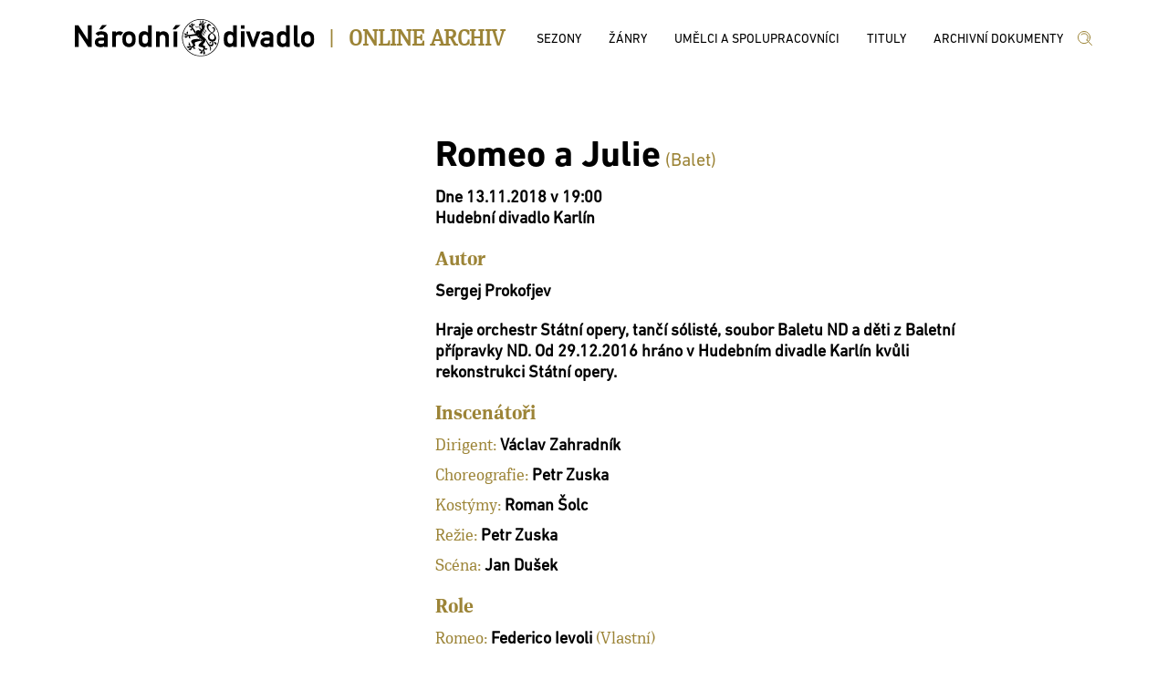

--- FILE ---
content_type: text/html; charset=utf-8
request_url: http://archiv.narodni-divadlo.cz/predstaveni/116829
body_size: 50807
content:
<!DOCTYPE html><html lang='cs'><head><base href="http://archiv.narodni-divadlo.cz" /><meta charset="utf-8" /><meta name="viewport" content="width=device-width, initial-scale=1.0" /><meta http-equiv="X-UA-Compatible" content="IE=9;IE=10;IE=Edge" /><title>Archiv ND</title><link rel="stylesheet" href="/lib/select2-4.0.6-rc/css/select2.min.css" /><link rel="stylesheet" href="/css/site.min.css" /></head><body><div class='page_wrap_all'><div class='page_wrap_content'><header><div class='divheader_wrap'><div class='divheader_inner'><a class='NDAHeaderItem' href="https://www.narodni-divadlo.cz"><svg width="263" height="41" viewBox="0 0 263 41" xmlns="http://www.w3.org/2000/svg" xmlns:xlink="http://www.w3.org/1999/xlink"><defs><path id="a" d="M0 0h262.429v40.781H0z"></path></defs><g fill="none" fill-rule="evenodd"><mask id="b" fill="#fff"><use xlink:href="#a"></use></mask><path d="M260.488 28.505c1.34-1.475 1.941-2.882 1.941-6.533 0-3.619-.602-5.026-1.941-6.5-.97-1.039-2.607-2.144-5.353-2.144-2.742 0-4.382 1.105-5.352 2.144-1.336 1.474-1.907 2.881-1.907 6.5 0 3.651.571 5.058 1.907 6.533.97 1.038 2.61 2.21 5.352 2.21 2.746 0 4.384-1.172 5.353-2.21zm-2.04-6.5c0 2.278-.2 2.882-.802 3.718-.467.637-1.438 1.106-2.511 1.106-1.07 0-2.04-.469-2.508-1.106-.603-.836-.771-1.44-.771-3.751 0-2.279.168-2.881.771-3.72.469-.636 1.439-1.072 2.508-1.072 1.073 0 2.044.436 2.511 1.072.602.839.802 1.441.802 3.753zm-13.738 8.51h1.809v-3.72h-1.473c-.635 0-.972-.267-.972-.87V6.66h-3.98v19.533c0 3.183 1.973 4.322 4.616 4.322zm-13.14 0h3.98V6.66h-3.98v8.108c-1.204-.971-2.508-1.608-4.114-1.608-2.177 0-3.748.939-4.784 2.245-.938 1.24-1.238 2.345-1.238 6.5 0 4.187.3 5.293 1.238 6.5 1.036 1.306 2.607 2.31 4.784 2.31 1.571 0 3.043-.67 4.115-1.573v1.373zm0-8.61c0 2.244-.099 4.89-3.077 4.89-3.012 0-3.079-2.478-3.079-4.89 0-2.38.067-4.858 3.08-4.858 2.977 0 3.077 2.612 3.077 4.858zm-17.967 8.61h3.98V18.99c0-4.255-2.977-5.662-7.359-5.662-2.644 0-4.584.67-6.09 2.68l3.11 2.345c.738-1.105 1.506-1.373 3.146-1.373 2.209 0 3.213.435 3.213 1.809v1.474h-4.451c-3.846 0-5.787 2.345-5.787 5.126 0 2.982 2.275 5.327 6.255 5.327 2.075 0 3.28-.436 3.983-1.206v1.005zm0-6.064c0 2.312-.937 2.58-3.548 2.58-2.073 0-2.91-.805-2.91-1.81 0-1.072.87-1.675 2.644-1.675h3.814v.905zm-16.493 6.064l6.422-16.986h-4.215l-3.814 11.022-3.813-11.022h-4.216l6.423 16.986h3.213zm-15.016 0h3.981V13.361h-3.98v17.154zm0-19.968h3.981V6.661h-3.98v3.886zm-8.624 19.968h3.982V6.66h-3.982v8.108c-1.204-.971-2.508-1.608-4.115-1.608-2.175 0-3.747.939-4.783 2.245-.937 1.24-1.238 2.345-1.238 6.5 0 4.187.3 5.293 1.238 6.5 1.036 1.306 2.608 2.31 4.783 2.31 1.573 0 3.045-.67 4.115-1.573v1.373zm0-8.61c0 2.244-.098 4.89-3.077 4.89-3.012 0-3.079-2.478-3.079-4.89 0-2.38.067-4.858 3.08-4.858 2.978 0 3.076 2.612 3.076 4.858zm-15.212-1.515c0-11.261-9.116-20.39-20.36-20.39-11.247 0-20.36 9.129-20.36 20.39 0 11.261 9.113 20.39 20.36 20.39 11.244 0 20.36-9.129 20.36-20.39zm-.697 0c0 5.439-2.2 10.36-5.76 13.925a19.588 19.588 0 0 1-13.904 5.768 19.592 19.592 0 0 1-13.905-5.768 19.646 19.646 0 0 1-5.76-13.925c0-5.439 2.202-10.36 5.76-13.925A19.588 19.588 0 0 1 137.897.698a19.584 19.584 0 0 1 13.904 5.767 19.637 19.637 0 0 1 5.76 13.925zm-7.752 4.3c-1.648.11-2.253.771-2.253 1.322 0 .383.275.659.715.659 1.154 0 .219-1.1 1.538-1.98zm2.088 2.312c0-.826-.164-1.706-.603-2.532 2.21 0 3.515-1.516 3.515-3.3 0-2.256-1.153-4.236-3.9-5.998 1.775-.87 2.8-2.377 2.8-3.96 0-.98-.723-2.367-1.867-2.367-.66 0-1.319.385-1.757 1.32l.11.22c.328-.275.713-.44 1.045-.44.629 0 1.152.362 1.152 1.43 0 .991-.331 2.312-2.253 3.412-2.858-2.31-3.845-4.347-3.845-5.776 0-1.267.77-2.037 1.647-2.037.439 0 .935.22 1.374.661l.163-.165c-.602-1.76-1.59-2.311-2.58-2.311-1.21 0-2.365 1.045-2.365 2.861 0 1.981 1.267 4.567 4.945 7.097-2.197 1.046-3.734 2.476-3.734 4.842 0 2.64 1.812 4.235 4.341 4.511.385.717.548 1.376.548 1.925 0 1.046-.548 1.707-1.594 1.707-2.911 0-3.405-3.852-6.373-7.207-1.153-1.266-3.459-1.926-3.459-4.622 0-2.312 3.297-4.842 3.297-8.748 0-1.32-1.101-2.97-4.013-2.97-1.592 0-2.47.44-2.47 1.54 0 1.044.548 1.264.99 1.264.437 0 .767-.604 1.261-.604.603 0 .66.495.66 1.374 0 .771.44 1.101.44 1.596 0 .55-.333.99-.88.99-.55 0-1.044-.384-1.154-.66a.45.45 0 0 0 .274-.44c0-.22-.164-.44-.44-.44-.383 0-.658.386-.658.716 0 .88.658 1.266 1.318 1.54-.165.716-.494 1.156-.933 1.32-.385-.55-1.155-.715-1.813-.715-2.035 0-2.86 2.036-2.86 3.081 0 .771.057.992.057 1.1-1.428.22-3.79.55-4.559.662-.604.109-2.197.494-3.297.494-.33 0-.66-.054-.825-.164-1.538-.88-2.857-1.926-3.735-1.926-.166 0-.329.055-.437.109v.111c.657 0 1.151.275 1.26.495-.275.055-.548.33-.548.77 0 .275.163.55.494.716.77.384 3.022.054 3.022.77 0 .385-3.243-.056-4.228.88l.052.165c.275-.165.55-.22 1.154-.22a.793.793 0 0 0-.109.384c0 .66.439.99 1.208.99 1.208 0 2.142-1.76 2.912-1.76.385 0 .385.331.385.55 0 .275-.055.605-.055.937 0 .55.33.934.769.934.275 0 .439-.22.494-.274.277.165.44.495.44 1.045h.165c0-.99-.385-2.09-.935-2.86 2.364-.881 9.67-.662 10.219-1.54.11 0 .164.053.164.108s-.053.166-.164.22c-.33.22-1.538.55-2.857.55 2.088 2.311 6.539 3.302 6.539 5.282 0 1.542-4.23 2.862-4.23 5.337 0 2.257 3.68 1.156 5.053 2.533.165.107.275.328.275.603 0 .55-.439 1.267-.878 1.762-1.485 1.594-3.297 2.914-3.297 4.345l.109.056c.056-.495.44-1.156.824-1.265 0 .604.332.88.77.88.328 0 .714-.11.934-.386.55-.604.88-2.97 1.483-2.97.494 0-.11 1.814-.11 2.695 0 .606.165 1.046.769 1.046l.274 1.154h.22v-1.21c.55-.108.715-.44.715-.881 0-.99-.879-2.529-.879-3.41 0-.44.164-.66.493-.66.441 0 1.045.441 1.648.441.441 0 .825-.275.825-.716 0-.276-.11-.496-.276-.55.166-.165.443-.22.717-.22.276 0 .55.055.657.11l-.107-.276c-.274-.11-.606-.164-.991-.164-.713 0-1.538.164-2.197.385 0-.716.165-1.926.33-2.588-1.046-.329-2.528-.714-2.528-1.428 0-1.541 2.748-2.147 2.748-5.669 2.416 6.493 5.164 6.879 5.164 10.07 0 .66-.11 1.43-.385 2.366.88-.66 1.43-1.541 1.43-2.587 0-1.044-.495-2.2-1.65-3.41l.11-.166c.769.824 1.484.936 1.978.936 1.318 0 2.088-1.266 2.088-2.806zM136.81 6.583c-.272-.06-.031-.874-.295-.874-.054 0-.165 0-.274.11 0-.22.109-.33.274-.33.164 0 .275.11.275.274 0 .629-.042.79.02.82zm3.935.172c0-.44.22-.66.55-.66.438 0 .77.494.77 1.264s-.332 1.156-.661 1.156v-.11c.22 0 .493-.55.493-1.046 0-.604-.274-.99-.548-.99-.165 0-.328.166-.328.441 0 .164.053.329.163.55-.163 0-.22.055-.274 0-.11-.221-.165-.44-.165-.605zm-1.537-.276c-.495 0-.77-.495-.77-.77.384 0 .438-.22 1.045-.22.274 0 .44.165.44.44s-.332.55-.715.55zm11.426 16.012c-1.537 0-3.077-1.1-3.077-3.082 0-1.375 1.044-2.696 2.64-3.85 1.923 1.484 2.91 2.804 2.91 4.51 0 1.21-1.045 2.422-2.473 2.422zM139.207 6.204c.164 0 .275-.11.275-.274 0-.167-.11-.276-.275-.276-.168 0-.274.11-.274.276 0 .164.106.274.274.274zm12.745 18.597c1.704 1.375 1.265 3.19 2.582 3.19.606 0 .88-.329.88-.825 0-.935-1.209-2.365-3.462-2.365zm-9.78-14.525c0 2.64 1.373 2.585 1.373 4.016.367-.334.607-.462.607-.99 0-.826-1.596-1.21-1.98-3.026zm-.934 1.926c-.165.385-.275.715-.275.99 0 1.265 1.373 1.816 1.373 2.86.606-.328.717-.66.717-.935 0-.77-1.815-1.375-1.815-2.915zm-1.375 3.136c0 1.156 1.21 1.925 1.21 2.475 0 .11-.053.166-.11.276.66-.22.824-.55.824-.826 0-.715-1.593-1.54-1.593-3.026-.272.386-.33.77-.33 1.1zm4.562-12.27l-.11-.22c-.659.55-2.308.386-2.308 1.1 0 .111 0 .221.11.386-.11.164-.274.22-.495.22-.493 0-1.098-.385-1.098-.825.385-.11.55-.332.55-.66 0-.44-.44-1.156-.22-1.982l-.273-.055c-.11.88-1.156 1.376-1.156 2.036 0 .166.11.33.276.55 0 .22-.387.33-.826.33-.384 0-.825-.11-.876-.44.273-.22.382-.384.382-.55 0-.496-1.043-.825-1.263-1.54l-.165.11c.33.77.606 1.76.606 2.806.383-.055.713-.055.987-.055 1.704 0 2.913.605 3.35 1.155.387-.66 1.65-1.871 2.53-2.366zm-7.696 5.054c-1.095.133-2.176.504-2.852.504-1.043 0-1.43-.661-1.43-1.487h-.22c0 1.487.386 2.146 1.484 2.146.797 0 2.014-.545 3.132-.803v.693a.6.6 0 0 1 .33-.11 3.464 3.464 0 0 1-.322-.585 4.5 4.5 0 0 1 .98-.13c.385 0 .715.055.99.22l-.056-.22a3.315 3.315 0 0 0-1.317-.275c-.236 0-.473.019-.713.047.055-.269.109-.434.164-.652-.11 0-.33-.055-.439-.11 0 .326.107.545.27.762zm-4.336 5.345c-.604-.44-1.483-2.091-1.976-2.586-.55-.55-1.32-1.375-1.32-2.752 0-.77.056-1.65.056-2.42 0-.935-.056-1.705-.495-2.036l-.11.056c.219.165.274.494.274.825 0 .22-.055.495-.11.605-.164-.275-.275-.33-.604-.33-.384 0-.77.385-.77.99 0 .716.99 2.037.99 2.586 0 .11-.054.275-.164.275-.44 0-1.484-2.86-2.912-3.136l-.056.11c.55.22.77.55.825.881-.387.11-.825.275-.825.935 0 1.926 3.078 1.485 3.078 2.64 0 .606-1.757.497-1.757 1.541 0 .496.492.66.767.66 0 .386-.495.772-.824.825l.057.166c.603-.166 1.647-1.21 2.087-2.201.767.55 2.525 4.347 3.35 4.732 0-1.376.11-1.981.439-2.366zm-.385-8.308l-.11-.054c0 .384-.603.934-.879.99 0-.496-.22-.77-.602-.77-.33 0-.77.33-.937 1.044-.109.551-.164 1.32-.164 2.257 0-1.816 2.692-2.037 2.692-3.467zm-8.406 11.224c0-.66.495-1.43.495-2.255 0-.496-.163-.992-.769-1.431l-.055.11c.329.165.44.77.44 1.32-.055-.11-.165-.166-.44-.166-.604 0-.823.606-.823 1.102 0 .66.439 1.375 1.647 2.09-.384-.22-.495-.495-.495-.77zm1.925 10.068c-.606 0-.934.44-.934.826 0 .494.384 1.21.989 1.705.44.496 1.316.496 2.033.552-2.142-.552-.331-3.798-3.188-4.129l-.11.167c.548 0 1.098.495 1.21.88zm12.58-3.41c0 .328-.495.44-.495.88 0 .273.11.33.277.33.219 0 .273-.385.437-.385 0 .496.055.715.33.715.383 0 .826-.275.826-.936 0-1.376-2.53-1.98-3.793-3.026l.055.276c.44 1.1 2.364 1.486 2.364 2.145zm-16.096 7.263v.11c.274-.221.658-.276.988-.276.22 0 .439.055.55.11-.22.165-.276.44-.276.715 0 .496.44.825 1.044.825.715 0 2.472-1.046 3.077-1.046.164 0 .274.056.274.221 0 .44-3.515 1.54-3.682 3.08l.111.112c.275-.55.66-.77.988-.937.056.606.33.937 1.1.937 1.758 0 1.703-3.247 3.021-3.247.605 0 .495 1.87 1.704 1.87.44 0 .66-.385.66-.66.438 0 .878.497.932.771l.11-.11c-.274-.661-1.207-1.761-2.306-2.257.604-.55 1.54-1.155 2.032-1.484-.492-.496-.933-1.872-.933-2.807 0-1.374 4.835-2.2 5.986-2.2 0-.606.44-.825.44-1.046 0-.22-1.097-.44-1.538-.99a20.914 20.914 0 0 0-2.526-.165c-3.845 0-6.319 1.155-6.319 2.532 0 1.539 2.144 3.134 2.144 4.07 0 .882-1.098 1.264-2.198 1.264-.988 0-2.032-.053-2.91-.053-1.156 0-2.09.11-2.473.66zm14.063 2.2c-.385 0-.824.165-1.32.604l.112.221c.163-.275.549-.385.878-.385.276 0 .55.055.716.164-.22.11-.44.277-.44.66 0 .551.879 1.047 1.812 1.047.989 0 1.65-.716 2.09-1.1-.221.165-.44.22-.608.22-1.042 0-2.03-1.432-3.24-1.432zM110.499 11.35l5.32-4.892h-5.32l-3.446 4.892h3.446zM99.132 30.515h3.982V19.291c0-3.92-3.179-5.963-5.956-5.963-1.673 0-3.144.536-4.182 1.507V13.53h-3.981v16.986h3.98V20.43c0-2.043 1.306-3.25 3.08-3.25 1.74 0 3.077 1.207 3.077 3.25v10.085zm-18.986 0h3.98V6.66h-3.98v8.108c-1.204-.971-2.51-1.608-4.115-1.608-2.176 0-3.747.939-4.785 2.245-.936 1.24-1.238 2.345-1.238 6.5 0 4.187.302 5.293 1.238 6.5 1.038 1.306 2.61 2.31 4.785 2.31 1.572 0 3.043-.67 4.115-1.573v1.373zm0-8.61c0 2.244-.1 4.89-3.079 4.89-3.01 0-3.077-2.478-3.077-4.89 0-2.38.067-4.858 3.077-4.858 2.978 0 3.08 2.612 3.08 4.858zm-15.433 6.6c1.337-1.475 1.94-2.882 1.94-6.533 0-3.619-.603-5.026-1.94-6.5-.972-1.039-2.611-2.144-5.353-2.144-2.744 0-4.384 1.105-5.354 2.144-1.338 1.474-1.908 2.881-1.908 6.5 0 3.651.57 5.058 1.908 6.533.97 1.038 2.61 2.21 5.354 2.21 2.742 0 4.38-1.172 5.353-2.21zm-2.042-6.5c0 2.278-.201 2.882-.803 3.718-.469.637-1.44 1.106-2.508 1.106-1.072 0-2.041-.469-2.51-1.106-.603-.836-.77-1.44-.77-3.751 0-2.279.167-2.881.77-3.72.469-.636 1.438-1.072 2.51-1.072 1.068 0 2.04.436 2.508 1.072.602.839.803 1.441.803 3.753zm-12.447-3.953l2.843-3.284c-1.338-.971-2.543-1.44-3.98-1.44-1.673 0-3.145.536-4.182 1.507V13.53h-3.98v16.986h3.98V20.33c0-2.212 1.47-3.15 3.011-3.15.803 0 1.338.202 2.308.872zM32.118 30.515h3.98V18.99c0-4.255-2.977-5.662-7.359-5.662-2.644 0-4.584.67-6.089 2.68l3.11 2.345c.736-1.105 1.506-1.373 3.145-1.373 2.208 0 3.213.435 3.213 1.809v1.474h-4.45c-3.847 0-5.789 2.345-5.789 5.126 0 2.982 2.276 5.327 6.256 5.327 2.076 0 3.28-.436 3.983-1.206v1.005zm0-6.064c0 2.312-.937 2.58-3.547 2.58-2.075 0-2.91-.805-2.91-1.81 0-1.072.87-1.675 2.643-1.675h3.814v.905zm-2.142-13.1l5.32-4.892h-5.32l-3.446 4.892h3.446zm-15.39 19.164h3.849V6.66h-4.182v15.981L3.848 6.661H0v23.854h4.182V14.534l10.404 15.981zm93.605 0h3.98V13.53h-3.98v16.986z" fill="currentColor" mask="url(#b)"></path></g></svg></a><div class='NDA_pipe NDAHeaderItem'><h3>|</h3></div><div class='NDA_name NDAHeaderItem'><a href="/"><h3>Online Archiv</h3></a></div><div class='topmenu NDAHeaderItem'><ul><li><a href="/sezony"><span>Sezony</span></a></li><li><a href="/zanry"><span>Žánry</span></a></li><li><a href="/umelci-a-spolupracovnici"><span>Umělci a spolupracovníci</span></a></li><li><a href="/tituly"><span>Tituly</span></a></li><li><a href="/archivni-dokumenty"><span>Archivní dokumenty</span></a></li></ul></div><div class='NDlupa NDAHeaderItem'><a href="/vyhledat"><svg width="18" height="17" viewBox="0 0 18 17" xmlns="http://www.w3.org/2000/svg"><g stroke="currentColor" fill="none" fill-rule="evenodd" stroke-linecap="round" stroke-linejoin="round"><path d="M16.53 16.53l-5.47-5.536M14.647 8.059a6.588 6.588 0 1 1-13.176 0 6.588 6.588 0 0 1 13.176 0zM5.065 5a4.238 4.238 0 1 1 5.993 5.994"></path></g></svg></a></div></div></div></header><div class='nda-content'><div class='template-detail'><div class='detail'><div class='detail-foto'></div><div class='detail-detail'><div class='detail-nadpis'><span class='nadp'>Romeo a Julie</span><span class='subnadp'> (Balet)</span></div><div class='detail-nar'><div class='detail-nar-txt font_bold'>Dne 13.11.2018                     v 19:00<br />Hudební divadlo Karlín</div></div><div class='detail-nar'><div class='detail-nar-nadpis'>Autor</div><div class='detail-lines'><div class='detail-line detail-nar-txt'><a href="/umelec/629">Sergej Prokofjev</a></div></div></div><div class='detail-nar'><div class='detail-nar-txt font_bold'>Hraje orchestr Státní opery, tančí sólisté, soubor Baletu ND a děti z Baletní přípravky ND. Od 29.12.2016 hráno v Hudebním divadle Karlín kvůli rekonstrukci Státní opery.</div></div><div class='detail-nar'><div class='detail-nar-nadpis'>Inscenátoři</div><div class='detail-lines'><div class='detail-line detail-nar-txt'><span>Dirigent: </span><a href="/umelec/5177">Václav Zahradník</a></div><div class='detail-line detail-nar-txt'><span>Choreografie: </span><a href="/umelec/877">Petr Zuska</a></div><div class='detail-line detail-nar-txt'><span>Kostýmy: </span><a href="/umelec/762">Roman Šolc</a></div><div class='detail-line detail-nar-txt'><span>Režie: </span><a href="/umelec/877">Petr Zuska</a></div><div class='detail-line detail-nar-txt'><span>Scéna: </span><a href="/umelec/802">Jan Dušek</a></div></div></div><div class='detail-nar'><div class='detail-nar-nadpis'>Role</div><div class='detail-lines'><div class='detail-line detail-nar-txt'><span>Romeo: </span><a href="/umelec/15166">Federico Ievoli</a><span> (Vlastní)</span></div><div class='detail-line detail-nar-txt'><span>Julie: </span><a href="/umelec/12796">Magdaléna Matějková</a><span> (Vlastní)</span></div><div class='detail-line detail-nar-txt'><span>Tybalt: </span><a href="/umelec/13901">Giovanni Rotolo</a><span> (Vlastní)</span></div><div class='detail-line detail-nar-txt'><span>Lorenzo: </span><a href="/umelec/383">Alexandre Katsapov</a><span> (Vlastní)</span></div><div class='detail-line detail-nar-txt'><span>Merkucio: </span><a href="/umelec/13902">Matěj Šust</a><span> (Vlastní)</span></div><div class='detail-line detail-nar-txt'><span>Pan Kapulet: </span><a href="/umelec/384">Jiří Kodym</a><span> (Vlastní)</span></div><div class='detail-line detail-nar-txt'><span>Paní Monteková: </span><a href="/umelec/12239">Sophie Benoit</a><span> (Vlastní)</span></div><div class='detail-line detail-nar-txt'><span>Královna Mab: </span><a href="/umelec/14144">Miho Ogimoto</a><span> (Vlastní)</span></div><div class='detail-line detail-nar-txt'><span>Komediantka: </span><a href="/umelec/14281">Irina Burduja</a><span> (Vlastní)</span></div><div class='detail-line detail-nar-txt'><span>Komediant: </span><a href="/umelec/14346">Gianvito Attimonelli</a><span> (Vlastní)</span></div><div class='detail-line detail-nar-txt'><span>Komediantě - Romeo: </span><a href="/umelec/22228">Veronika Machátová</a><span> (Dětská role)</span></div><div class='detail-line detail-nar-txt'><span>Komediantě - Julie: </span><a href="/umelec/22229">Sofie Peštová</a><span> (Dětská role)</span></div><div class='detail-line detail-nar-txt'><span>Komediantě - Tybalt: </span><a href="/umelec/22267">Alejandra Dentici Kovac</a><span> (Dětská role)</span></div><div class='detail-line detail-nar-txt'><span>Komediantě - Merkucio: </span><a href="/umelec/22230">Anna Cvachoučková</a><span> (Dětská role)</span></div><div class='detail-line detail-nar-txt'><span>Kapuleti: </span><a href="/umelec/4940">Neuveden</a><span> (Neuvedeno)</span></div><div class='detail-line detail-nar-txt'><span>Montekové: </span><a href="/umelec/4940">Neuveden</a><span> (Neuvedeno)</span></div></div></div><div class='detail-nar'><div class='detail-nar-nadpis'>Spolupracovali</div><div class='detail-lines'><div class='detail-line detail-nar-txt'><span>Asistent/ka choreografie: </span><a href="/umelec/346">Michaela Černá</a><span>, </span><a href="/umelec/365">Tereza Podařilová</a><span>, </span><a href="/umelec/11486">Radek Vrátil</a><span>, </span><a href="/umelec/12608">Alexej Afanassiev</a></div><div class='detail-line detail-nar-txt'><span>Asistent/ka režie: </span><a href="/umelec/5092">Martin Beran</a></div><div class='detail-line detail-nar-txt'><span>Hlavní inspice: </span><a href="/umelec/506">Jiří Vrátil</a></div><div class='detail-line detail-nar-txt'><span>Jevištní mistr                                    : </span><a href="/umelec/16460">Jiří Brabec</a><span>, </span><a href="/umelec/16461">Jiří Dittrich</a><span>, </span><a href="/umelec/16462">Ivan Lázňovský</a></div><div class='detail-line detail-nar-txt'><span>Korepetice: </span><a href="/umelec/408">Sergej Poluektov</a><span>, </span><a href="/umelec/5177">Václav Zahradník</a><span>, </span><a href="/umelec/11062">Jana Vrabcová</a><span>, </span><a href="/umelec/12349">Petr Tomeš</a><span>, </span><a href="/umelec/15320">Valentina Shuklina</a></div><div class='detail-line detail-nar-txt'><span>Mistr světel                                      : </span><a href="/umelec/13997">Pavel Dautovský</a><span>, </span><a href="/umelec/14661">Hynek Dörner</a></div><div class='detail-line detail-nar-txt'><span>Mistr zvuku                                       : </span><a href="/umelec/19178">Matouš Uhlíř</a></div><div class='detail-line detail-nar-txt'><span>Nastudování dětských rolí                         : </span><a href="/umelec/356">Jana Jodasová</a><span>, </span><a href="/umelec/14262">Pavla Zusková</a></div><div class='detail-line detail-nar-txt'><span>Projekce                                          : </span><a href="/umelec/11440">Tomáš Stibor</a></div><div class='detail-line detail-nar-txt'><span>Produkce                                          : </span><a href="/umelec/13749">Petra Šifnerová</a></div><div class='detail-line detail-nar-txt'><span>Světla: </span><a href="/umelec/877">Petr Zuska</a><span>, </span><a href="/umelec/13997">Pavel Dautovský</a></div><div class='detail-line detail-nar-txt'><span>Světelná inspice                                  : </span><a href="/umelec/5155">Jana Malisová</a><span>, </span><a href="/umelec/11062">Jana Vrabcová</a></div><div class='detail-line detail-nar-txt'><span>Umělecký ředitel výroby                           : </span><a href="/umelec/799">Martin Černý</a></div><div class='detail-line detail-nar-txt'><span>Vedoucí garderoby                                 : </span><a href="/umelec/16466">Lenka Havlíčková</a></div><div class='detail-line detail-nar-txt'><span>Vedoucí maskérny                                  : </span><a href="/umelec/16467">Anna Škvorová</a></div><div class='detail-line detail-nar-txt'><span>Vedoucí jevištního provozu                        : </span><a href="/umelec/16459">Jan Vinický</a></div><div class='detail-line detail-nar-txt'><span>Vedoucí výroby dekorací                           : </span><a href="/umelec/14784">Stanislav Hrdlička</a></div><div class='detail-line detail-nar-txt'><span>Vedoucí výroby kostýmů a vlásenek                 : </span><a href="/umelec/12471">Aleš Frýba</a></div></div></div><div class='detail-nar'><div class='detail-nar-txt'><a class='detail-nar-aunderline' href="/predstaveni/5955/seznam-predstaveni">Seznam představení</a></div></div></div></div><div class='fotky'><div class='detail-fotogalerie'><div class='detail-fotogalerie-nadpis'>Fotogalerie</div><div class='detail-fotky'><div class='detail-fotky-one'><div class='detail-fotky-wraponeimg'><div class='detail-fotky-oneimg'><a href="/fotografie/27682/predstaveni/116829"><img class='detail-foto-img' src='/files/foto/27682/300' title='Romeo a Julie - 14.11.2013, Alexandre Katsapov (Lorenzo) Foto: Hana Smejkalová' /></a></div></div><div class='detail-fotky-wraponetxt'>Romeo a Julie - 14.11.2013, Alexandre Katsapov (Lorenzo)<br />Foto: Hana Smejkalová</div></div><div class='detail-fotky-one'><div class='detail-fotky-wraponeimg'><div class='detail-fotky-oneimg'><a href="/fotografie/27683/predstaveni/116829"><img class='detail-foto-img' src='/files/foto/27683/300' title='Romeo a Julie - 14.11.2013, F. Scarpato (Romeo), M. Ogimoto (Královna Mab), A. Kramešová (Julie) Foto: Hana Smejkalová' /></a></div></div><div class='detail-fotky-wraponetxt'>Romeo a Julie - 14.11.2013, F. Scarpato (Romeo), M. Ogimoto (Královna Mab), A. Kramešová (Julie)<br />Foto: Hana Smejkalová</div></div><div class='detail-fotky-one'><div class='detail-fotky-wraponeimg'><div class='detail-fotky-oneimg'><a href="/fotografie/27679/predstaveni/116829"><img class='detail-foto-img' src='/files/foto/27679/300' title='Romeo a Julie - 14.11.2013, Francesco Scarpato (Romeo), Andrea Kramešová (Julie) Foto: Hana Smejkalová' /></a></div></div><div class='detail-fotky-wraponetxt'>Romeo a Julie - 14.11.2013, Francesco Scarpato (Romeo), Andrea Kramešová (Julie)<br />Foto: Hana Smejkalová</div></div><div class='detail-fotky-one'><div class='detail-fotky-wraponeimg'><div class='detail-fotky-oneimg'><a href="/fotografie/27681/predstaveni/116829"><img class='detail-foto-img' src='/files/foto/27681/300' title='Romeo a Julie - 14.11.2013, Francesco Scarpato (Romeo), Andrea Kramešová (Julie) Foto: Hana Smejkalová' /></a></div></div><div class='detail-fotky-wraponetxt'>Romeo a Julie - 14.11.2013, Francesco Scarpato (Romeo), Andrea Kramešová (Julie)<br />Foto: Hana Smejkalová</div></div><div class='detail-fotky-one'><div class='detail-fotky-wraponeimg'><div class='detail-fotky-oneimg'><a href="/fotografie/27680/predstaveni/116829"><img class='detail-foto-img' src='/files/foto/27680/300' title='Romeo a Julie - 14.11.2013, G. Attimonelli (Komediant), M. Šust (Merkucio), I. Burduja (Komediantka) Foto: Hana Smejkalová' /></a></div></div><div class='detail-fotky-wraponetxt'>Romeo a Julie - 14.11.2013, G. Attimonelli (Komediant), M. Šust (Merkucio), I. Burduja (Komediantka)<br />Foto: Hana Smejkalová</div></div><div class='detail-fotky-one'><div class='detail-fotky-wraponeimg'><div class='detail-fotky-oneimg'><a href="/fotografie/27678/predstaveni/116829"><img class='detail-foto-img' src='/files/foto/27678/300' title='Romeo a Julie - 14.11.2013, Jiří Kodym (Pan Kapulet), Andrea Kramešová (Julie) Foto: Hana Smejkalová' /></a></div></div><div class='detail-fotky-wraponetxt'>Romeo a Julie - 14.11.2013, Jiří Kodym (Pan Kapulet), Andrea Kramešová (Julie)<br />Foto: Hana Smejkalová</div></div><div class='detail-fotky-one'><div class='detail-fotky-wraponeimg'><div class='detail-fotky-oneimg'><a href="/fotografie/27694/predstaveni/116829"><img class='detail-foto-img' src='/files/foto/27694/300' title='Romeo a Julie - 14.11.2013, M. Deneux (Merkucio), G. Rotolo (Tybalt), O. Vinklát (Romeo) Foto: Hana Smejkalová' /></a></div></div><div class='detail-fotky-wraponetxt'>Romeo a Julie - 14.11.2013, M. Deneux (Merkucio), G. Rotolo (Tybalt), O. Vinklát (Romeo)<br />Foto: Hana Smejkalová</div></div><div class='detail-fotky-one'><div class='detail-fotky-wraponeimg'><div class='detail-fotky-oneimg'><a href="/fotografie/27685/predstaveni/116829"><img class='detail-foto-img' src='/files/foto/27685/300' title='Romeo a Julie - 14.11.2013, M. Wenzelová (Monteková), F. Scarpato (Romeo), A. Katsapov (Lorenzo) Foto: Hana Smejkalová' /></a></div></div><div class='detail-fotky-wraponetxt'>Romeo a Julie - 14.11.2013, M. Wenzelová (Monteková), F. Scarpato (Romeo), A. Katsapov (Lorenzo)<br />Foto: Hana Smejkalová</div></div><div class='detail-fotky-one'><div class='detail-fotky-wraponeimg'><div class='detail-fotky-oneimg'><a href="/fotografie/27693/predstaveni/116829"><img class='detail-foto-img' src='/files/foto/27693/300' title='Romeo a Julie - 14.11.2013, Marta Drastíková (Julie) Foto: Hana Smejkalová' /></a></div></div><div class='detail-fotky-wraponetxt'>Romeo a Julie - 14.11.2013, Marta Drastíková (Julie)<br />Foto: Hana Smejkalová</div></div><div class='detail-fotky-one'><div class='detail-fotky-wraponeimg'><div class='detail-fotky-oneimg'><a href="/fotografie/27689/predstaveni/116829"><img class='detail-foto-img' src='/files/foto/27689/300' title='Romeo a Julie - 14.11.2013, Marta Drastíková (Julie), Ondřej Vinklát (Romeo) Foto: Hana Smejkalová' /></a></div></div><div class='detail-fotky-wraponetxt'>Romeo a Julie - 14.11.2013, Marta Drastíková (Julie), Ondřej Vinklát (Romeo)<br />Foto: Hana Smejkalová</div></div><div class='detail-fotky-one'><div class='detail-fotky-wraponeimg'><div class='detail-fotky-oneimg'><a href="/fotografie/27684/predstaveni/116829"><img class='detail-foto-img' src='/files/foto/27684/300' title='Romeo a Julie - 14.11.2013, Matěj Šust (Merkucio) Foto: Hana Smejkalová' /></a></div></div><div class='detail-fotky-wraponetxt'>Romeo a Julie - 14.11.2013, Matěj Šust (Merkucio)<br />Foto: Hana Smejkalová</div></div><div class='detail-fotky-one'><div class='detail-fotky-wraponeimg'><div class='detail-fotky-oneimg'><a href="/fotografie/27687/predstaveni/116829"><img class='detail-foto-img' src='/files/foto/27687/300' title='Romeo a Julie - 14.11.2013, Matěj Šust (Merkucio), Marek Svobodník (Tybalt) Foto: Hana Smejkalová' /></a></div></div><div class='detail-fotky-wraponetxt'>Romeo a Julie - 14.11.2013, Matěj Šust (Merkucio), Marek Svobodník (Tybalt)<br />Foto: Hana Smejkalová</div></div><div class='detail-fotky-one'><div class='detail-fotky-wraponeimg'><div class='detail-fotky-oneimg'><a href="/fotografie/27686/predstaveni/116829"><img class='detail-foto-img' src='/files/foto/27686/300' title='Romeo a Julie - 14.11.2013, Miho Ogimoto (Královna Mab), Alexandre Katsapov (Lorenzo) Foto: Hana Smejkalová' /></a></div></div><div class='detail-fotky-wraponetxt'>Romeo a Julie - 14.11.2013, Miho Ogimoto (Královna Mab), Alexandre Katsapov (Lorenzo)<br />Foto: Hana Smejkalová</div></div><div class='detail-fotky-one'><div class='detail-fotky-wraponeimg'><div class='detail-fotky-oneimg'><a href="/fotografie/27697/predstaveni/116829"><img class='detail-foto-img' src='/files/foto/27697/300' title='Romeo a Julie - 14.11.2013, Michal Štípa (Pan Kapulet), Rebecca King (Paní Monteková) Foto: Hana Smejkalová' /></a></div></div><div class='detail-fotky-wraponetxt'>Romeo a Julie - 14.11.2013, Michal Štípa (Pan Kapulet), Rebecca King (Paní Monteková)<br />Foto: Hana Smejkalová</div></div><div class='detail-fotky-one'><div class='detail-fotky-wraponeimg'><div class='detail-fotky-oneimg'><a href="/fotografie/27691/predstaveni/116829"><img class='detail-foto-img' src='/files/foto/27691/300' title='Romeo a Julie - 14.11.2013, Nikola Márová (Královna Mab), Ondřej Vinklát (Romeo) Foto: Hana Smejkalová' /></a></div></div><div class='detail-fotky-wraponetxt'>Romeo a Julie - 14.11.2013, Nikola Márová (Královna Mab), Ondřej Vinklát (Romeo)<br />Foto: Hana Smejkalová</div></div><div class='detail-fotky-one'><div class='detail-fotky-wraponeimg'><div class='detail-fotky-oneimg'><a href="/fotografie/27696/predstaveni/116829"><img class='detail-foto-img' src='/files/foto/27696/300' title='Romeo a Julie - 14.11.2013, Ondřej Vinklát (Romeo), Mathias Deneux (Merkucio) Foto: Hana Smejkalová' /></a></div></div><div class='detail-fotky-wraponetxt'>Romeo a Julie - 14.11.2013, Ondřej Vinklát (Romeo), Mathias Deneux (Merkucio)<br />Foto: Hana Smejkalová</div></div><div class='detail-fotky-one'><div class='detail-fotky-wraponeimg'><div class='detail-fotky-oneimg'><a href="/fotografie/27695/predstaveni/116829"><img class='detail-foto-img' src='/files/foto/27695/300' title='Romeo a Julie - 14.11.2013, Rebecca King (Paní Monteková), Michal Štípa (Pan Kapulet), baletní sbor Foto: Hana Smejkalová' /></a></div></div><div class='detail-fotky-wraponetxt'>Romeo a Julie - 14.11.2013, Rebecca King (Paní Monteková), Michal Štípa (Pan Kapulet), baletní sbor<br />Foto: Hana Smejkalová</div></div><div class='detail-fotky-one'><div class='detail-fotky-wraponeimg'><div class='detail-fotky-oneimg'><a href="/fotografie/27698/predstaveni/116829"><img class='detail-foto-img' src='/files/foto/27698/300' title='Romeo a Julie - 14.11.2013, sborová scéna Foto: Hana Smejkalová' /></a></div></div><div class='detail-fotky-wraponetxt'>Romeo a Julie - 14.11.2013, sborová scéna<br />Foto: Hana Smejkalová</div></div><div class='detail-fotky-one'><div class='detail-fotky-wraponeimg'><div class='detail-fotky-oneimg'><a href="/fotografie/27688/predstaveni/116829"><img class='detail-foto-img' src='/files/foto/27688/300' title='Romeo a Julie - 14.11.2013, Veaceslav Burlac (Komediant), Alina Nanu (Komediantka) Foto: Hana Smejkalová' /></a></div></div><div class='detail-fotky-wraponetxt'>Romeo a Julie - 14.11.2013, Veaceslav Burlac (Komediant), Alina Nanu (Komediantka)<br />Foto: Hana Smejkalová</div></div><div class='detail-fotky-one'><div class='detail-fotky-wraponeimg'><div class='detail-fotky-oneimg'><a href="/fotografie/27690/predstaveni/116829"><img class='detail-foto-img' src='/files/foto/27690/300' title='Romeo a Julie - 14.11.2013, Veaceslav Burlac (Komediant), Alina Nanu (Komediantka) Foto: Hana Smejkalová' /></a></div></div><div class='detail-fotky-wraponetxt'>Romeo a Julie - 14.11.2013, Veaceslav Burlac (Komediant), Alina Nanu (Komediantka)<br />Foto: Hana Smejkalová</div></div><div class='detail-fotky-one'><div class='detail-fotky-wraponeimg'><div class='detail-fotky-oneimg'><a href="/fotografie/27692/predstaveni/116829"><img class='detail-foto-img' src='/files/foto/27692/300' title='Romeo a Julie - 14.11.2013, Viktor Konvalinka (Lorenzo), Marta Drastíková (Julie) Foto: Hana Smejkalová' /></a></div></div><div class='detail-fotky-wraponetxt'>Romeo a Julie - 14.11.2013, Viktor Konvalinka (Lorenzo), Marta Drastíková (Julie)<br />Foto: Hana Smejkalová</div></div></div></div></div><div class='fotky'></div></div></div><footer><div class='divfooter_main_wrap'><div class='divfooter_main_inner table'><div class='table-cell'><div class='foot-wraplogo'><svg width="263" height="41" viewBox="0 0 263 41" xmlns="http://www.w3.org/2000/svg" xmlns:xlink="http://www.w3.org/1999/xlink"><defs><path id="a" d="M0 0h262.429v40.781H0z"></path></defs><g fill="none" fill-rule="evenodd"><mask id="b" fill="#fff"><use xlink:href="#a"></use></mask><path d="M260.488 28.505c1.34-1.475 1.941-2.882 1.941-6.533 0-3.619-.602-5.026-1.941-6.5-.97-1.039-2.607-2.144-5.353-2.144-2.742 0-4.382 1.105-5.352 2.144-1.336 1.474-1.907 2.881-1.907 6.5 0 3.651.571 5.058 1.907 6.533.97 1.038 2.61 2.21 5.352 2.21 2.746 0 4.384-1.172 5.353-2.21zm-2.04-6.5c0 2.278-.2 2.882-.802 3.718-.467.637-1.438 1.106-2.511 1.106-1.07 0-2.04-.469-2.508-1.106-.603-.836-.771-1.44-.771-3.751 0-2.279.168-2.881.771-3.72.469-.636 1.439-1.072 2.508-1.072 1.073 0 2.044.436 2.511 1.072.602.839.802 1.441.802 3.753zm-13.738 8.51h1.809v-3.72h-1.473c-.635 0-.972-.267-.972-.87V6.66h-3.98v19.533c0 3.183 1.973 4.322 4.616 4.322zm-13.14 0h3.98V6.66h-3.98v8.108c-1.204-.971-2.508-1.608-4.114-1.608-2.177 0-3.748.939-4.784 2.245-.938 1.24-1.238 2.345-1.238 6.5 0 4.187.3 5.293 1.238 6.5 1.036 1.306 2.607 2.31 4.784 2.31 1.571 0 3.043-.67 4.115-1.573v1.373zm0-8.61c0 2.244-.099 4.89-3.077 4.89-3.012 0-3.079-2.478-3.079-4.89 0-2.38.067-4.858 3.08-4.858 2.977 0 3.077 2.612 3.077 4.858zm-17.967 8.61h3.98V18.99c0-4.255-2.977-5.662-7.359-5.662-2.644 0-4.584.67-6.09 2.68l3.11 2.345c.738-1.105 1.506-1.373 3.146-1.373 2.209 0 3.213.435 3.213 1.809v1.474h-4.451c-3.846 0-5.787 2.345-5.787 5.126 0 2.982 2.275 5.327 6.255 5.327 2.075 0 3.28-.436 3.983-1.206v1.005zm0-6.064c0 2.312-.937 2.58-3.548 2.58-2.073 0-2.91-.805-2.91-1.81 0-1.072.87-1.675 2.644-1.675h3.814v.905zm-16.493 6.064l6.422-16.986h-4.215l-3.814 11.022-3.813-11.022h-4.216l6.423 16.986h3.213zm-15.016 0h3.981V13.361h-3.98v17.154zm0-19.968h3.981V6.661h-3.98v3.886zm-8.624 19.968h3.982V6.66h-3.982v8.108c-1.204-.971-2.508-1.608-4.115-1.608-2.175 0-3.747.939-4.783 2.245-.937 1.24-1.238 2.345-1.238 6.5 0 4.187.3 5.293 1.238 6.5 1.036 1.306 2.608 2.31 4.783 2.31 1.573 0 3.045-.67 4.115-1.573v1.373zm0-8.61c0 2.244-.098 4.89-3.077 4.89-3.012 0-3.079-2.478-3.079-4.89 0-2.38.067-4.858 3.08-4.858 2.978 0 3.076 2.612 3.076 4.858zm-15.212-1.515c0-11.261-9.116-20.39-20.36-20.39-11.247 0-20.36 9.129-20.36 20.39 0 11.261 9.113 20.39 20.36 20.39 11.244 0 20.36-9.129 20.36-20.39zm-.697 0c0 5.439-2.2 10.36-5.76 13.925a19.588 19.588 0 0 1-13.904 5.768 19.592 19.592 0 0 1-13.905-5.768 19.646 19.646 0 0 1-5.76-13.925c0-5.439 2.202-10.36 5.76-13.925A19.588 19.588 0 0 1 137.897.698a19.584 19.584 0 0 1 13.904 5.767 19.637 19.637 0 0 1 5.76 13.925zm-7.752 4.3c-1.648.11-2.253.771-2.253 1.322 0 .383.275.659.715.659 1.154 0 .219-1.1 1.538-1.98zm2.088 2.312c0-.826-.164-1.706-.603-2.532 2.21 0 3.515-1.516 3.515-3.3 0-2.256-1.153-4.236-3.9-5.998 1.775-.87 2.8-2.377 2.8-3.96 0-.98-.723-2.367-1.867-2.367-.66 0-1.319.385-1.757 1.32l.11.22c.328-.275.713-.44 1.045-.44.629 0 1.152.362 1.152 1.43 0 .991-.331 2.312-2.253 3.412-2.858-2.31-3.845-4.347-3.845-5.776 0-1.267.77-2.037 1.647-2.037.439 0 .935.22 1.374.661l.163-.165c-.602-1.76-1.59-2.311-2.58-2.311-1.21 0-2.365 1.045-2.365 2.861 0 1.981 1.267 4.567 4.945 7.097-2.197 1.046-3.734 2.476-3.734 4.842 0 2.64 1.812 4.235 4.341 4.511.385.717.548 1.376.548 1.925 0 1.046-.548 1.707-1.594 1.707-2.911 0-3.405-3.852-6.373-7.207-1.153-1.266-3.459-1.926-3.459-4.622 0-2.312 3.297-4.842 3.297-8.748 0-1.32-1.101-2.97-4.013-2.97-1.592 0-2.47.44-2.47 1.54 0 1.044.548 1.264.99 1.264.437 0 .767-.604 1.261-.604.603 0 .66.495.66 1.374 0 .771.44 1.101.44 1.596 0 .55-.333.99-.88.99-.55 0-1.044-.384-1.154-.66a.45.45 0 0 0 .274-.44c0-.22-.164-.44-.44-.44-.383 0-.658.386-.658.716 0 .88.658 1.266 1.318 1.54-.165.716-.494 1.156-.933 1.32-.385-.55-1.155-.715-1.813-.715-2.035 0-2.86 2.036-2.86 3.081 0 .771.057.992.057 1.1-1.428.22-3.79.55-4.559.662-.604.109-2.197.494-3.297.494-.33 0-.66-.054-.825-.164-1.538-.88-2.857-1.926-3.735-1.926-.166 0-.329.055-.437.109v.111c.657 0 1.151.275 1.26.495-.275.055-.548.33-.548.77 0 .275.163.55.494.716.77.384 3.022.054 3.022.77 0 .385-3.243-.056-4.228.88l.052.165c.275-.165.55-.22 1.154-.22a.793.793 0 0 0-.109.384c0 .66.439.99 1.208.99 1.208 0 2.142-1.76 2.912-1.76.385 0 .385.331.385.55 0 .275-.055.605-.055.937 0 .55.33.934.769.934.275 0 .439-.22.494-.274.277.165.44.495.44 1.045h.165c0-.99-.385-2.09-.935-2.86 2.364-.881 9.67-.662 10.219-1.54.11 0 .164.053.164.108s-.053.166-.164.22c-.33.22-1.538.55-2.857.55 2.088 2.311 6.539 3.302 6.539 5.282 0 1.542-4.23 2.862-4.23 5.337 0 2.257 3.68 1.156 5.053 2.533.165.107.275.328.275.603 0 .55-.439 1.267-.878 1.762-1.485 1.594-3.297 2.914-3.297 4.345l.109.056c.056-.495.44-1.156.824-1.265 0 .604.332.88.77.88.328 0 .714-.11.934-.386.55-.604.88-2.97 1.483-2.97.494 0-.11 1.814-.11 2.695 0 .606.165 1.046.769 1.046l.274 1.154h.22v-1.21c.55-.108.715-.44.715-.881 0-.99-.879-2.529-.879-3.41 0-.44.164-.66.493-.66.441 0 1.045.441 1.648.441.441 0 .825-.275.825-.716 0-.276-.11-.496-.276-.55.166-.165.443-.22.717-.22.276 0 .55.055.657.11l-.107-.276c-.274-.11-.606-.164-.991-.164-.713 0-1.538.164-2.197.385 0-.716.165-1.926.33-2.588-1.046-.329-2.528-.714-2.528-1.428 0-1.541 2.748-2.147 2.748-5.669 2.416 6.493 5.164 6.879 5.164 10.07 0 .66-.11 1.43-.385 2.366.88-.66 1.43-1.541 1.43-2.587 0-1.044-.495-2.2-1.65-3.41l.11-.166c.769.824 1.484.936 1.978.936 1.318 0 2.088-1.266 2.088-2.806zM136.81 6.583c-.272-.06-.031-.874-.295-.874-.054 0-.165 0-.274.11 0-.22.109-.33.274-.33.164 0 .275.11.275.274 0 .629-.042.79.02.82zm3.935.172c0-.44.22-.66.55-.66.438 0 .77.494.77 1.264s-.332 1.156-.661 1.156v-.11c.22 0 .493-.55.493-1.046 0-.604-.274-.99-.548-.99-.165 0-.328.166-.328.441 0 .164.053.329.163.55-.163 0-.22.055-.274 0-.11-.221-.165-.44-.165-.605zm-1.537-.276c-.495 0-.77-.495-.77-.77.384 0 .438-.22 1.045-.22.274 0 .44.165.44.44s-.332.55-.715.55zm11.426 16.012c-1.537 0-3.077-1.1-3.077-3.082 0-1.375 1.044-2.696 2.64-3.85 1.923 1.484 2.91 2.804 2.91 4.51 0 1.21-1.045 2.422-2.473 2.422zM139.207 6.204c.164 0 .275-.11.275-.274 0-.167-.11-.276-.275-.276-.168 0-.274.11-.274.276 0 .164.106.274.274.274zm12.745 18.597c1.704 1.375 1.265 3.19 2.582 3.19.606 0 .88-.329.88-.825 0-.935-1.209-2.365-3.462-2.365zm-9.78-14.525c0 2.64 1.373 2.585 1.373 4.016.367-.334.607-.462.607-.99 0-.826-1.596-1.21-1.98-3.026zm-.934 1.926c-.165.385-.275.715-.275.99 0 1.265 1.373 1.816 1.373 2.86.606-.328.717-.66.717-.935 0-.77-1.815-1.375-1.815-2.915zm-1.375 3.136c0 1.156 1.21 1.925 1.21 2.475 0 .11-.053.166-.11.276.66-.22.824-.55.824-.826 0-.715-1.593-1.54-1.593-3.026-.272.386-.33.77-.33 1.1zm4.562-12.27l-.11-.22c-.659.55-2.308.386-2.308 1.1 0 .111 0 .221.11.386-.11.164-.274.22-.495.22-.493 0-1.098-.385-1.098-.825.385-.11.55-.332.55-.66 0-.44-.44-1.156-.22-1.982l-.273-.055c-.11.88-1.156 1.376-1.156 2.036 0 .166.11.33.276.55 0 .22-.387.33-.826.33-.384 0-.825-.11-.876-.44.273-.22.382-.384.382-.55 0-.496-1.043-.825-1.263-1.54l-.165.11c.33.77.606 1.76.606 2.806.383-.055.713-.055.987-.055 1.704 0 2.913.605 3.35 1.155.387-.66 1.65-1.871 2.53-2.366zm-7.696 5.054c-1.095.133-2.176.504-2.852.504-1.043 0-1.43-.661-1.43-1.487h-.22c0 1.487.386 2.146 1.484 2.146.797 0 2.014-.545 3.132-.803v.693a.6.6 0 0 1 .33-.11 3.464 3.464 0 0 1-.322-.585 4.5 4.5 0 0 1 .98-.13c.385 0 .715.055.99.22l-.056-.22a3.315 3.315 0 0 0-1.317-.275c-.236 0-.473.019-.713.047.055-.269.109-.434.164-.652-.11 0-.33-.055-.439-.11 0 .326.107.545.27.762zm-4.336 5.345c-.604-.44-1.483-2.091-1.976-2.586-.55-.55-1.32-1.375-1.32-2.752 0-.77.056-1.65.056-2.42 0-.935-.056-1.705-.495-2.036l-.11.056c.219.165.274.494.274.825 0 .22-.055.495-.11.605-.164-.275-.275-.33-.604-.33-.384 0-.77.385-.77.99 0 .716.99 2.037.99 2.586 0 .11-.054.275-.164.275-.44 0-1.484-2.86-2.912-3.136l-.056.11c.55.22.77.55.825.881-.387.11-.825.275-.825.935 0 1.926 3.078 1.485 3.078 2.64 0 .606-1.757.497-1.757 1.541 0 .496.492.66.767.66 0 .386-.495.772-.824.825l.057.166c.603-.166 1.647-1.21 2.087-2.201.767.55 2.525 4.347 3.35 4.732 0-1.376.11-1.981.439-2.366zm-.385-8.308l-.11-.054c0 .384-.603.934-.879.99 0-.496-.22-.77-.602-.77-.33 0-.77.33-.937 1.044-.109.551-.164 1.32-.164 2.257 0-1.816 2.692-2.037 2.692-3.467zm-8.406 11.224c0-.66.495-1.43.495-2.255 0-.496-.163-.992-.769-1.431l-.055.11c.329.165.44.77.44 1.32-.055-.11-.165-.166-.44-.166-.604 0-.823.606-.823 1.102 0 .66.439 1.375 1.647 2.09-.384-.22-.495-.495-.495-.77zm1.925 10.068c-.606 0-.934.44-.934.826 0 .494.384 1.21.989 1.705.44.496 1.316.496 2.033.552-2.142-.552-.331-3.798-3.188-4.129l-.11.167c.548 0 1.098.495 1.21.88zm12.58-3.41c0 .328-.495.44-.495.88 0 .273.11.33.277.33.219 0 .273-.385.437-.385 0 .496.055.715.33.715.383 0 .826-.275.826-.936 0-1.376-2.53-1.98-3.793-3.026l.055.276c.44 1.1 2.364 1.486 2.364 2.145zm-16.096 7.263v.11c.274-.221.658-.276.988-.276.22 0 .439.055.55.11-.22.165-.276.44-.276.715 0 .496.44.825 1.044.825.715 0 2.472-1.046 3.077-1.046.164 0 .274.056.274.221 0 .44-3.515 1.54-3.682 3.08l.111.112c.275-.55.66-.77.988-.937.056.606.33.937 1.1.937 1.758 0 1.703-3.247 3.021-3.247.605 0 .495 1.87 1.704 1.87.44 0 .66-.385.66-.66.438 0 .878.497.932.771l.11-.11c-.274-.661-1.207-1.761-2.306-2.257.604-.55 1.54-1.155 2.032-1.484-.492-.496-.933-1.872-.933-2.807 0-1.374 4.835-2.2 5.986-2.2 0-.606.44-.825.44-1.046 0-.22-1.097-.44-1.538-.99a20.914 20.914 0 0 0-2.526-.165c-3.845 0-6.319 1.155-6.319 2.532 0 1.539 2.144 3.134 2.144 4.07 0 .882-1.098 1.264-2.198 1.264-.988 0-2.032-.053-2.91-.053-1.156 0-2.09.11-2.473.66zm14.063 2.2c-.385 0-.824.165-1.32.604l.112.221c.163-.275.549-.385.878-.385.276 0 .55.055.716.164-.22.11-.44.277-.44.66 0 .551.879 1.047 1.812 1.047.989 0 1.65-.716 2.09-1.1-.221.165-.44.22-.608.22-1.042 0-2.03-1.432-3.24-1.432zM110.499 11.35l5.32-4.892h-5.32l-3.446 4.892h3.446zM99.132 30.515h3.982V19.291c0-3.92-3.179-5.963-5.956-5.963-1.673 0-3.144.536-4.182 1.507V13.53h-3.981v16.986h3.98V20.43c0-2.043 1.306-3.25 3.08-3.25 1.74 0 3.077 1.207 3.077 3.25v10.085zm-18.986 0h3.98V6.66h-3.98v8.108c-1.204-.971-2.51-1.608-4.115-1.608-2.176 0-3.747.939-4.785 2.245-.936 1.24-1.238 2.345-1.238 6.5 0 4.187.302 5.293 1.238 6.5 1.038 1.306 2.61 2.31 4.785 2.31 1.572 0 3.043-.67 4.115-1.573v1.373zm0-8.61c0 2.244-.1 4.89-3.079 4.89-3.01 0-3.077-2.478-3.077-4.89 0-2.38.067-4.858 3.077-4.858 2.978 0 3.08 2.612 3.08 4.858zm-15.433 6.6c1.337-1.475 1.94-2.882 1.94-6.533 0-3.619-.603-5.026-1.94-6.5-.972-1.039-2.611-2.144-5.353-2.144-2.744 0-4.384 1.105-5.354 2.144-1.338 1.474-1.908 2.881-1.908 6.5 0 3.651.57 5.058 1.908 6.533.97 1.038 2.61 2.21 5.354 2.21 2.742 0 4.38-1.172 5.353-2.21zm-2.042-6.5c0 2.278-.201 2.882-.803 3.718-.469.637-1.44 1.106-2.508 1.106-1.072 0-2.041-.469-2.51-1.106-.603-.836-.77-1.44-.77-3.751 0-2.279.167-2.881.77-3.72.469-.636 1.438-1.072 2.51-1.072 1.068 0 2.04.436 2.508 1.072.602.839.803 1.441.803 3.753zm-12.447-3.953l2.843-3.284c-1.338-.971-2.543-1.44-3.98-1.44-1.673 0-3.145.536-4.182 1.507V13.53h-3.98v16.986h3.98V20.33c0-2.212 1.47-3.15 3.011-3.15.803 0 1.338.202 2.308.872zM32.118 30.515h3.98V18.99c0-4.255-2.977-5.662-7.359-5.662-2.644 0-4.584.67-6.089 2.68l3.11 2.345c.736-1.105 1.506-1.373 3.145-1.373 2.208 0 3.213.435 3.213 1.809v1.474h-4.45c-3.847 0-5.789 2.345-5.789 5.126 0 2.982 2.276 5.327 6.256 5.327 2.076 0 3.28-.436 3.983-1.206v1.005zm0-6.064c0 2.312-.937 2.58-3.547 2.58-2.075 0-2.91-.805-2.91-1.81 0-1.072.87-1.675 2.643-1.675h3.814v.905zm-2.142-13.1l5.32-4.892h-5.32l-3.446 4.892h3.446zm-15.39 19.164h3.849V6.66h-4.182v15.981L3.848 6.661H0v23.854h4.182V14.534l10.404 15.981zm93.605 0h3.98V13.53h-3.98v16.986z" fill="currentColor" mask="url(#b)"></path></g></svg><div class='foot-online'>ONLINE ARCHIV</div><div class='foot-href'><a href="https://www.narodni-divadlo.cz">www.narodni-divadlo.cz</a></div></div></div><div class='table-cell'><div class='table table2'><div class='table-cell'><div class='foot-wrapadr'><div class='foot-txtonline'>Adresa</div><div class='foot-txtarchiv'>Divadelní archiv</div><div class='foot-txtstreet'>Anenské náměstí č. 2</div><div class='foot-txtcity'>111 00 Praha 1</div></div></div><div class='table-cell'><div class='foot-wrapadr'><div class='foot-txtonline'>Telefon a e-mail</div><div class='foot-txtarchiv'>+420 224 902 600 / 601</div><div class='foot-txtstreet'>j.panenkova@narodni-divadlo.cz</div><div class='foot-txtcity'>&nbsp;</div></div></div><div class='table-cell'><div class='foot-wrapadr'><div class='foot-txtonline'>Otevřeno pro badatele</div><div class='foot-txtarchiv'>Badatelská návštěva je možná pouze po předchozí rezervaci místa na e-mailu j.panenkova@narodni-divadlo.cz<br>Badatelské dny: pondělí a čtvrtek od 9 do 17.30 hodin.<br></div><div class='foot-txtstreet'></div><div class='foot-txtcity'></div></div></div></div></div></div></div><div class='divfooter_legal_wrap'><div class='table'><div class='table-cell'><div class='divfooter_legal_inner'><div class='footer_madeby'><a href="https://www.narodni-divadlo.cz">&copy; 2020 Národní divadlo</a></div><div class='footer_madeby'>Design<a href="https://symbio.agency"><svg width="25" height="24" viewBox="0 0 25 24" xmlns="http://www.w3.org/2000/svg" xmlns:xlink="http://www.w3.org/1999/xlink"><defs><path id="a" d="M0 0h23.998v24.022H0z"></path></defs><g transform="translate(.8)" fill="none" fill-rule="evenodd"><mask id="b" fill="#fff"><use xlink:href="#a"></use></mask><path d="M17.513 12.66a1.283 1.283 0 0 1-1.175-1.787h-.002c.554-1.211-.485-1.3-.485-1.3-.488-.07-.9-.362-1.124-.782-.452-.926-1.334-.288-1.713.056l-.001.002a3.125 3.125 0 0 0-.094.088v-.011c-.349.31-.802.503-1.304.503a1.98 1.98 0 0 1 0-3.961c.748 0 1.392.42 1.728 1.034.657 1.288 1.476.627 1.748.396.266-.226.607-.37.985-.37.846 0 1.533.688 1.533 1.536 0 .316-.093.58-.26.853h.002c-.541 1.014.41 1.163.664 1.28h-.002a1.282 1.282 0 0 1-.5 2.463m-4.386 5.74a2.504 2.504 0 0 1-2.288-1.491v.001c-.678-1.53-1.608-.433-1.608-.433v-.004a1.978 1.978 0 0 1-3.014-2.537l-.006.001c.323-.418 1.1-1.28.032-1.99l.006-.002a1.283 1.283 0 0 1-.533-1.038 1.281 1.281 0 0 1 2.562 0c0 .32-.121.609-.315.833h.006s-.015.012-.036.037c-.011.013-.021.028-.034.041-.194.234-.656.945.472 1.357.519.145.934.485 1.187.948.574 1.155 1.325.523 1.616.207a1.37 1.37 0 0 1 .094-.107l.03-.043v.007a2.498 2.498 0 0 1 4.33 1.707 2.503 2.503 0 0 1-2.501 2.506M11.999 0C5.372 0 0 5.377 0 12.012c0 6.633 5.372 12.01 12 12.01 6.626 0 11.998-5.377 11.998-12.01C23.998 5.377 18.626 0 11.999 0" fill="#000" mask="url(#b)"></path></g></svg></a></div><div class='footer_madeby'>Vývoj<a href="https://novumglobal.eu"><?xml version="1.0" encoding="UTF-8" standalone="no"?>
<svg
   xmlns:dc="http://purl.org/dc/elements/1.1/"
   xmlns:cc="http://creativecommons.org/ns#"
   xmlns:rdf="http://www.w3.org/1999/02/22-rdf-syntax-ns#"
   xmlns:svg="http://www.w3.org/2000/svg"
   xmlns="http://www.w3.org/2000/svg"
   xmlns:sodipodi="http://sodipodi.sourceforge.net/DTD/sodipodi-0.dtd"
   xmlns:inkscape="http://www.inkscape.org/namespaces/inkscape"
   width="100%"
   height="100%"
   viewBox="0 0 39 39"
   version="1.1"
   xml:space="preserve"
   style="fill-rule:evenodd;clip-rule:evenodd;stroke-linejoin:round;stroke-miterlimit:1.41421;"
   id="svg3803"
   sodipodi:docname="icon_ng_black.svg"
   inkscape:version="0.92.4 (5da689c313, 2019-01-14)"><metadata
   id="metadata3809"><rdf:RDF><cc:Work
       rdf:about=""><dc:format>image/svg+xml</dc:format><dc:type
         rdf:resource="http://purl.org/dc/dcmitype/StillImage" /><dc:title></dc:title></cc:Work></rdf:RDF></metadata><defs
   id="defs3807" /><sodipodi:namedview
   pagecolor="#ffffff"
   bordercolor="#666666"
   borderopacity="1"
   objecttolerance="10"
   gridtolerance="10"
   guidetolerance="10"
   inkscape:pageopacity="0"
   inkscape:pageshadow="2"
   inkscape:window-width="1407"
   inkscape:window-height="800"
   id="namedview3805"
   showgrid="false"
   inkscape:zoom="15.439093"
   inkscape:cx="15.387064"
   inkscape:cy="19.5"
   inkscape:window-x="26"
   inkscape:window-y="26"
   inkscape:window-maximized="0"
   inkscape:current-layer="svg3803" />
    <g
   id="Artboard1"
   transform="matrix(1,0,0,0.8882874,-40.0001,-1538.7628)"
   style="display:inline">
        <rect
   x="40"
   y="1734.48"
   width="38.919998"
   height="39.442001"
   style="display:inline;fill:none"
   id="rect3781" />
        <clipPath
   id="_clip1">
            <rect
   x="40"
   y="1734.48"
   width="38.919998"
   height="39.442001"
   id="rect3783" />
        </clipPath>
        <g
   clip-path="url(#_clip1)"
   id="g3800"
   style="display:inline">
            <g
   transform="matrix(0.420698,0,0,0.426246,74.6602,1742.11)"
   id="g3790"
   style="display:inline">
                <g
   id="g3788">
                    <path
   d="M 0,0.513 H 0.403 C 0.27,0.341 0.136,0.17 0,0 Z"
   style="fill:#f5f5f5;fill-rule:nonzero"
   id="path3786"
   inkscape:connector-curvature="0" />
                </g>
            </g>
            <g
   transform="matrix(0.420698,0,0,0.426246,44.2597,1734.66)"
   id="g3794"
   style="display:inline;fill:#000000">
                <path
   d="m 0,71.705 h 4.83 c 1.528,0 2.414,-0.74 2.414,-2.492 V 54.352 c 0,-3.846 3.416,-6.328 7.188,-4.416 3.773,1.912 41.464,20.288 43.514,21.246 2.052,0.957 2.87,0.651 3.39,-0.422 0.52,-1.073 -0.166,-2.046 -1.892,-2.872 C 57.718,67.061 15.44,46.488 11.212,44.404 6.984,42.32 6.581,38.691 7.744,36.379 c 1.163,-2.313 4.043,-3.98 8.221,-1.799 4.179,2.181 40.176,19.565 42.081,20.508 1.905,0.943 2.839,0.539 3.289,-0.365 0.45,-0.905 0.127,-2.01 -1.677,-2.873 C 57.853,50.986 15.513,30.282 11.447,28.288 7.381,26.295 6.45,22.718 7.838,20.241 c 1.389,-2.476 4.07,-3.885 8.447,-1.69 4.377,2.195 39.119,19.163 41.467,20.231 2.347,1.067 3.748,1.006 3.748,-1.191 v -14.28 c 0,-3.853 1.67,-5.797 6.074,-5.83 0.929,-0.006 2.615,-0.011 4.688,-0.013 V 16.955 C 63.785,6.36 50.755,-0.434 36.131,-0.434 c -25.547,0 -46.256,20.71 -46.256,46.257 0,9.589 2.917,18.496 7.914,25.882 z"
   style="fill:#000000;fill-rule:nonzero"
   id="path3792"
   inkscape:connector-curvature="0" />
            </g>
            <g
   transform="matrix(0.420698,0,0,0.426246,72.3929,1773.8)"
   id="g3798"
   style="display:inline;fill:#000000">
                <path
   d="m 0,-70.733 c -1.14,0 -1.831,0.569 -1.831,2.257 v 15.071 c 0,3.903 -3.302,6.313 -8.495,3.794 -5.193,-2.518 -39.241,-19.207 -41.956,-20.471 -1.952,-0.909 -3.155,-0.889 -3.617,0.188 -0.463,1.078 -0.075,2.053 1.973,3.075 2.048,1.022 43.878,21.455 48.252,23.541 4.373,2.085 4.2,5.642 3.279,7.703 -0.921,2.061 -3.667,4.222 -8.082,2.084 -4.415,-2.138 -40.1,-19.477 -41.96,-20.421 -1.86,-0.944 -3.064,-0.729 -3.518,0.214 -0.454,0.944 0.03,2.168 1.965,3.112 1.937,0.944 44.33,21.591 48.124,23.43 3.794,1.839 4.743,4.814 3.41,7.648 -1.333,2.835 -4.727,3.75 -8.175,2.043 -3.449,-1.707 -39.146,-19.024 -41.709,-20.364 -2.563,-1.341 -3.716,-1.105 -3.716,1.093 v 13.991 c 0,4.254 -1.928,6.188 -6.204,6.237 h -4.117 c 8.484,10.241 21.297,16.766 35.635,16.766 25.547,0 46.257,-20.71 46.257,-46.257 0,-9.1 -2.639,-17.579 -7.177,-24.734 z"
   style="fill:#000000;fill-rule:nonzero"
   id="path3796"
   inkscape:connector-curvature="0" />
            </g>
        </g>
    </g>
</svg></a></div></div></div><div class='table-cell'><div class='divfooter_legal_inner reversed'><div class='footer_madeby'><a href="https://media.narodni-divadlo.cz/11302/1595227656-vypujcni-rad-archivu-nd-od-1-1-2020.pdf" target="_blank">Obchodní podmínky</a></div><div class='footer_madeby'><a href="https://www.narodni-divadlo.cz/cs/vstupenky-a-predplatne/zasady-gdpr" target="_blank">Ochrana osobních údajů</a></div></div></div></div></div></footer></div></div><script src="/lib/jquery/dist/jquery.min.js"></script><script src="/lib/select2-4.0.6-rc/js/select2.full.min.js"></script><script src="/js/site.min.js"></script></body></html>